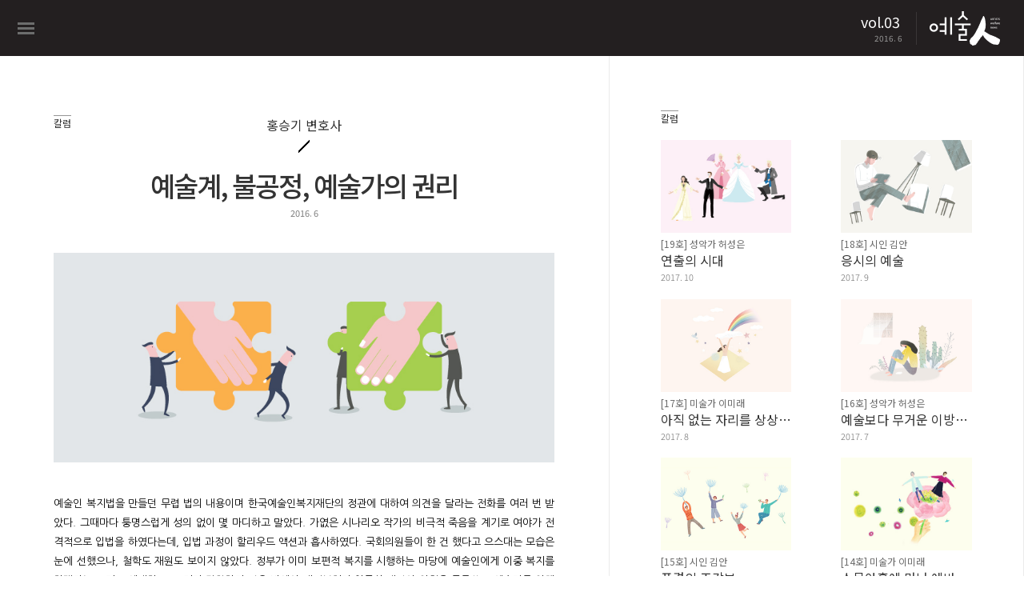

--- FILE ---
content_type: text/html; Charset=utf-8
request_url: http://news.kawf.kr/?searchVol=3&subPage=02&searchCate=05&page=10&idx=37
body_size: 19312
content:

<!doctype html>
<html lang="en">
<head>
    <meta charset="UTF-8">
	<!-- 페이스북 -->
	<meta property="og:url" content="http://news.kawf.kr/?subPage=02&searchCate=05&idx=37" />
	<meta property="og:type" content="article" />
	<meta property="og:title" content="예술계, 불공정, 예술가의 권리" />
	<meta property="og:description" content="칼럼 홍승기 변호사 예술계, 불공정, 예술가의 권리 2016. 6 예술인 복지법을 만들던 무렵 법의 내용이며 한국예술인복지재단의 정관에 대하여 의견을 달라는 전화를 여러 번 받았다. 그때마다 퉁명스럽게 성의 없이 몇 마디하고 말았다. 가엾은 시나리오 작가의 비극적 죽음을 계기로 여야가 전격적으로 입법을 하였다는데, 입법 과정이 할리우드 액션과 흡사하였다. 국회의원들이 한 건 했다고 으스대는 모습은 눈에 선했으나, 철학도 재원도 보이지 않았다. 정부가 이미 보편적 복지를 시행하는 마당에 예술인에게 이중 복지를 하겠다는 근거도 애매하고, 근거가 명확하지 않은 바에야 재정부처가 업무상 배임의 위험을 무릅쓰고 예술가를 위해서 따로 돈궤를 열 리가 없다. 그래서 한국예술인복지재단이 불공정 계약에 대처하기 위해 분쟁조정제도를 만들겠다고 할 때도, 신문고를 설치하겠다고 할 때도 짜증만 냈다. 한국예술인복지재단이 대학로에 문을 열었으니 우선 대학로 예술가들이 수혜자가 되어야 할 터인데, 사실 대학"/>

	<meta property="og:image" content="http://news.kawf.kr/_data/webzine/req_volume/160524100228.jpg" />
	<meta name="viewport" content="width=device-width, initial-scale=1.0, maximum-scale=1.0, minimum-scale=1.0, user-scalable=no, target-densitydpi=medium-dpi" />
    <title>예술계, 불공정, 예술가의 권리 - 예술인</title>
    <!--link rel="SHORTCUT ICON" HREF="http://news.kawf.kr/favicon.ico" />
    <link rel="icon" type="image/png" href="favicon-16x16.png" sizes="16x16" /-->
    <link rel="icon" type="image/png" href="favicon-32x32.png" sizes="32x32" />
    <link rel="stylesheet" type="text/css" href="/lib/css/gnb.css">
	
	<link rel="stylesheet" type="text/css" href="/lib/css/form.css">
    <link rel="stylesheet" type="text/css" href="/lib/css/sub_style.css">
	
    <script type="text/javascript" src="http://code.jquery.com/jquery-latest.js"></script>
    <script type="text/javascript" src="http://openapi.map.naver.com/openapi/naverMap.naver?ver=2.0&amp;key=645656e403c07ea2760d38cedc0a544d"></script>
	<script>
	document.addEventListener("touchstart", function(){}, true);
	</script>
	<style>
	element:hover, element:active {
		-webkit-user-select: none;
		-webkit-touch-callout: none
	}
	</style>
     <script type="text/javascript">
		var newsletter_y = "";
        $(function(){
            selectUI();
            selUI();

            function selectUI(){
                var _select = $("select.select_style_01").html(); // 셀렉트 html
                var _val =  $("select.select_style_01 option").eq(0).text(); // 선택된 옵션 값

                // select UI 생성
                var _html = "";
                _html += "<span id='selectUI'><a href='#'>" + _val + "</a><select class='select_style_01' name='searchType' id='searchType'>" + _select + "</select></span>";
                $("select.select_style_01").parent().prepend(_html);
                $("#selectUI").next().remove();
                selectEvent();
            }


            function selectEvent(){
                $("#selectUI a").click(function(e){
                    e.preventDefault();
                    var _option =   $("select.select_style_01 option").size(); // 옵션 갯수
                    var _val =  $("select.select_style_01 option:selected").index();

                    if($(this).parent().hasClass("open")){
                        $(this).parent().removeClass("open").find("ul").remove();
                        return false;
                    }

                    // sub select UI 생성
                    var _ulhtml = "";
                    _ulhtml += "<ul>";
                    for(var i=0 ; i<_option ; i++){
                        _ulhtml += "<li>";

                        if(i == _val) _ulhtml += "<a href='' class='selected'>";
                        else _ulhtml += "<a href='"+$("select.select_style_01 option").eq(i).val() +"'>";

                        _ulhtml += $("select.select_style_01 option").eq(i).text() + "</a></li>";
                    }
                    _ulhtml += "</ul>";

                    $("#selectUI").addClass("open").append(_ulhtml);
                    ulclickEvent();
                })
            }

            function ulclickEvent(){
                $("#selectUI ul a").click(function(e){
                    e.preventDefault();
                    var _index = $(this).parent().index(); // 선택한 인덱스 값
                    var _val = $("select.select_style_01 option").eq(_index).text();
                    $("select.select_style_01 option").removeAttr("selected").eq(_index).attr("selected", "selected");
                    $("#selectUI > a").text(_val).parent().removeClass("open").find("ul").remove();
                })
            };



            function selUI(){
                var _select = $(".m_add_box select.select_style_02").html(); // 셀렉트 html
                var _val =  $(".m_add_box select.select_style_02 option").eq(0).text(); // 선택된 옵션 값

                // select UI 생성
                var _html = "";
                _html += "<span id='selUI'><a href='#'>" + _val + "</a><select class='select_style_02' name='searchType' id='searchType'>" + _select + "</select></span>";
                $(".m_add_box select.select_style_02").parent().prepend(_html);
                $("#selUI").next().remove();
                selEvent();
            }


            function selEvent(){
                $("#selUI a").click(function(e){
                    e.preventDefault();
                    var _option =   $(".m_add_box select.select_style_02 option").size(); // 옵션 갯수
                    var _val =  $(".m_add_box select.select_style_02 option:selected").index();

                    if($(this).parent().hasClass("open")){
                        $(this).parent().removeClass("open").find("ul").remove();
                        return false;
                    }

                    // sub select UI 생성
                    var _ulhtml = "";
                    _ulhtml += "<ul>";
                    for(var i=0 ; i<_option ; i++){
                        _ulhtml += "<li>";

                        if(i == _val) _ulhtml += "<a href='' class='selected'>";
                        else _ulhtml += "<a href='"+$(".m_add_box select.select_style_02 option").eq(i).val()+"'>";

                        _ulhtml += $(".m_add_box select.select_style_02 option").eq(i).text() + "</a></li>";
                    }
                    _ulhtml += "</ul>";
                    $("#selUI").addClass("open").append(_ulhtml);
                    ulclickEvent();
                })
            }

            function ulclickEvent(){
                $("#selUI ul a").click(function(e){
                    e.preventDefault();
                    var _index = $(this).parent().index(); // 선택한 인덱스 값
                    var _val = $(".m_add_box select.select_style_02 option").eq(_index).text();
                    var _val2 = $(".m_add_box select.select_style_02 option").eq(_index).val();
                    $(".m_add_box select.select_style_02 option").removeAttr("selected").eq(_index).attr("selected", "selected");
                    $("#selUI > a").text(_val).parent().removeClass("open").find("ul").remove();
					location.href=_val2;
                })
            };


			// 메인화면 뉴스레터 신청하기
			// db_letter, db_name, db_email, db_send
			$("#db_name, #db_email").on('keypress',function(event)	{
				var event_key_code = event.which
				if (event_key_code == 13)	{
					$("#db_send").click();
				}
			});

			$("#db_send").click(function()	 {
//				console.log(checkMail($("#db_name").val(), $("#db_email").val()));
				if (checkMail($("#db_name").val(), $("#db_email").val())) {
//				console.log("B");
					sendMail($("#db_name").val(), $("#db_email").val());
				}
			}).css("cursor","pointer");



			// 좌단 메뉴 뉴스레터 신청하기
			$("#tp_name, #tp_email").on('keypress',function(event)	{
				var event_key_code = event.which
				if (event_key_code == 13)	{
					$("#tp_send").click();
				}
			});

			$("#tp_send").click(function()	 {
				if (checkMail($("#tp_name").val(), $("#tp_email").val())) {
					sendMail($("#tp_name").val(), $("#tp_email").val());
				}
			}).css("cursor","pointer");

			function checkMail(vn, ve)	{
				if (vn == "")	{
					alert("이름을 입력해주세요.");
					return false;
				}
				if (ve == "")	{
					alert("이메일을 입력해주세요.");
					return false;
				}
				return true;
			}

			function sendMail(vn, ve)	 {
				$.ajax({
					type: "post",
					url: "/lib/proc/newsletter.proc.asp",
					data: {vn:escape(vn), ve:escape(ve)},
					dataType : "xml",
					success: function(data) {
						$(data).find("results").each(function()	{
							var $xmlResult = $(this);
							var result = $xmlResult.find("code").text();
							if (result == -1)	{
								alert("구독 신청이 완료되었습니다.");
								$("#db_name").val("");
								$("#db_email").val("");
								$("#tp_name").val("");
								$("#tp_email").val("");
							}	else	{
								alert($xmlResult.find("message").text());
							}
						});
					},
					error: function(xhr, status, error)	{
						alert("데이터 통신중 오류가 발생하였습니다.");
					}
				});
			}

			var thisPage = location.href;
			var thisPageVarPoint = thisPage.indexOf("#")+1
			var thisPageVar = thisPage.substr(thisPageVarPoint, thisPage.length);

			// 뉴스레터에서 넘어온 사용자
			if (thisPageVar == "join" )	{
				$(".apply_pop").fadeIn();
			}

            // 구독신청
            $(".aside .add_box li:first-child a, div.m_footer li:first-child a").click(function(){
				$(".top a").click();
                $(".apply_pop").fadeIn();
//				$(".m_gnb_wrap a.gnb").click();
            });
            $(".apply_pop a.close").click(function(){
                $(".apply_pop").fadeOut();
            });

            // 구독신청
            $("#apply_btn").click(function(){
                $(".apply_pop").fadeIn();
            });

            $(".apply_pop a.close").click(function(){
                $(".apply_pop").fadeOut();
            });

           // 모바일 메뉴

			$(document).on("click", ".m_gnb_wrap a.gnb", function(){
				$(this).addClass("close");

				$(".aside").animate({
					'left':'0'
				},200);
				$(".m_gnb_wrap").animate({
					'left':'190px'
				},200);

				$(".wrap").animate({
					'left':'190px'
				},200);
				$(".sub_wrap").animate({
					'left':'190px'
				},200);

				$("body").addClass("on");
				return false;
			});

			$(document).on("click", ".m_gnb_wrap a.gnb.close", function(){
				$(this).removeClass("close");

				$(".aside").animate({
					'left':'-190px'
				},200);
				$(".m_gnb_wrap").animate({
					'left':'0px'
				},200);
				$(".wrap").animate({
					'left':'0px'
				},200);
				$(".sub_wrap").animate({
					'left':'0px'
				},200);

				$("body").removeClass("on");
				return false;
			});

			// 맨위로
			$(".top a").click(function(){
				$("html, body, div.content").stop().animate({ scrollTop : 0 },1000);
				console.log($("body").scrollTop());
			});

		});
		// 커버 부분 리사이징
		$(window).resize(function() {
			resizeWindow();
		});
		$(window).load(function(){
			resizeWindow();
		});
		function resizeWindow()	{
			var h = $(window).height()-70;
			var w = $(window).width();
			// 0~1000
			if (w <= 1480)	{
				$(".cover").css("height",h+"px");
			}	else	{
				$(".cover").css("height","100%");
			}
		}
		// 퍼가기 기능
		function twitter(C, U)	{
			var status ="toolbar=no, location=no, directories=no, status=no, menubar=no, resizable=no, scrollbars=no, width=550, height=350, left=0, top=0";
			window.open('http://twitter.com/share?url='+encodeURIComponent(U)+'&text='+C, 'win', status);
		}
		function facebook(U)	 {
			var href="http://www.facebook.com/share.php?u="+encodeURIComponent(U);
			window.open(href,"facebook","toolbar=0, statu=0, width=680, height=300");
		}
	 </script>

<script>
var r1;	// 타이머
var r1t = true // 재생상태
var r1i = 1;	// 현재 위치한 줄번호
var r1l = 1;	// 한줄에 나올 갯수
var r1c = "";	// 배너 총 갯수
var r1s = 2000 // 속도
var r1h = 1000; //스크롤될 높이

$(document).ready(function()	{
	r1c = $("ul li.banner ul li").length;	// 배너 총 갯수
//	console.log(r1c);
	r1 = setInterval("r1change()", 0 );
	$("div.main_btn a").click(function()	{
		r1change($(this).index()+1);
	});
	$("ulul li.banner ul li").on("focusin", function()	{
		r1t = false;
		var position = Math.floor($(this).index() / r1l)
		r1i = position;
	});
	$("ul li.banner a.left").click(function() {
		if (r1t == true)	{
			clearInterval(r1);
			r1t = false;
		}
		r1change(r1i-1, "up")
		return false;
	});
	$("ul li.banner a.right").click(function() {
		if (r1t == true)	{
			clearInterval(r1);
			r1t = false;
		}
		r1change(r1i, "down")
		return false;
	});
});
function r1change(e,m) {
	clearInterval(r1);
	r1t = false;
	if (e)	{
		r1i = Number(e);
	}

	$("ul li.banner ul li").animate({
		opacity:0
	},100).css("z-index","1");
	/*
	$("ul li.banner ul li eq("+r1i+")").animate({
		opacity:1
	},700).css("z-index","5");
	*/
	if (m == "up")		{
		if (r1i == 1)	{
			/*
			$(".main_banner_ul_position ul.main_banner_ul").animate({
				left:"-"+(Math.floor((r1c / r1l) - 1)*r1h)+"px"
			},0);
			*/
			r1i = Math.ceil(r1c / r1l)+1;
			$("ul li.banner ul li:eq("+(Math.floor((r1c / r1l))-1)+")").animate({
				opacity:1
			},700).css("z-index",5000);

		}	else	{
			$("ul li.banner ul li:eq("+(r1i-2)+")").animate({
				opacity:1
			},700).css("z-index",5000);
			/*
			$(".main_banner_ul_position ul.main_banner_ul").animate({
				left:"+="+(r1h)+"px"
			},0);
			*/
			if (m != "down" && m != "up")	{
				r1i --;
			}
		}
	}	else	{
		if (Math.ceil(r1c / r1l) >= r1i)	{
			/*
			$(".main_banner_ul_position ul.main_banner_ul").animate({
				left:"-"+((r1i-1)*r1h)+"px"
			},0);
			*/
			$("ul li.banner ul li:eq("+(r1i-1)+")").animate({
				opacity:1
			},700).css("z-index",5000);
			if (Math.ceil(r1c / r1l) == r1i)			{
				r1i = 1
			}	else	{
				r1i ++;
			}

		}	else	{
			r1i = 1;
			$("ul li.banner ul li:eq("+(r1i-1)+")").animate({
				opacity:1
			},700).css("z-index",5000);
		}
	}
	if (m != "down" && m != "up")	{
		r1 = setInterval("r1change()", r1s );
		r1t = true;
	}
}
</script>

<!-- TAG 시작 -->
<script type="text/javascript">
var _BT_SITE = "log.kcisa.kr";
var _BT_LOGINSEG = "";
var _BT_DEBUG_ = "off";
document.write("<sc" + "ript type='text/java" + "scr" + "ipt' src='"   + ( document.location.protocol == "https:" ? "https://" : "http://" )   + _BT_SITE + "/tag/WebNibbler_kawf_kr.js" + "'>");
document.write("</sc" + "ript>");
</script>
<noscript>
 <img src="http://log.kcisa.kr/tag/tag.jsp?site_cd=www.kawf.kr" width="0" height="0" border="0" />
 <img src='http://gtb12.acecounter.com:8080/?uid=BH1A39936463411&je=n&' border='0' width='0' height='0' alt=''>
</noscript>
<!-- TAG 종료 -->


<!--구글 -->
<script>
  (function(i,s,o,g,r,a,m){i['GoogleAnalyticsObject']=r;i[r]=i[r]||function(){
  (i[r].q=i[r].q||[]).push(arguments)},i[r].l=1*new Date();a=s.createElement(o),
  m=s.getElementsByTagName(o)[0];a.async=1;a.src=g;m.parentNode.insertBefore(a,m)
  })(window,document,'script','//www.google-analytics.com/analytics.js','ga');

  ga('create', 'UA-75485558-1', 'auto');
  ga('send', 'pageview');

</script>

</head>
<body>

	
    <div class="sub_wrap">
	
		<div class="apply_pop">
		   <table class="pop_con">
				<tbody>
					<tr>
						<td>
								<div class="apply_box">
									<span class="theme">예술인 구독 신청</span>
									<div class="input_box">
										<a href="#" class="close">닫기</a>
										<form>
										 <fieldset>
											<legend>구독신청</legend>
											<input placeholder="이름" type="text" id="tp_name">
											<input placeholder="이메일" type="text" id="tp_email">
											<button style="cursor: pointer;" type="button" id="tp_send">구독 신청</button>
										 </fieldset>
										</form>
									</div>
								</div>
						 </td>
					</tr>
				</tbody>
			</table>
		</div>
        <div class="m_gnb_wrap">
            <a href="javascript;" class="gnb">메뉴바</a>
            <table>
                <tr>
                    <td class="num">
                        vol.03
                        <span class="day">2016. 6</span>
                    </td>
                    <td>
                            <a href="/">로고</a>
                    </td>
                </tr>
            </table>
        </div>
        <div class="aside">
            <h1>
                <a href="/?searchVol=3">예술인복지뉴스</a>
            </h1>
            <ul class="gnb">
                <li class="vol_num">
                     Vol.03
                     <span class="day">2016. 6</span>
                </li>
                <li class="gnb_area">
                    <ul class="sub_gnb">
						<!--
                        <li >
                            <a href="/?subPage=02&amp;searchCate=02">커버스토리</a>
                        </li>
                        <li >
                            <a href="/?subPage=02&amp;searchCate=03">기획</a>
                        </li>
                        <li >
                            <a href="/?subPage=02&amp;searchCate=04">인터뷰</a>
                        </li>
                        <li  class="on">
                            <a href="/?subPage=02&amp;searchCate=05">칼럼</a>
                        </li>
                        <li >
                            <a href="/?subPage=02&amp;searchCate=06">소식</a>
                        </li>
                        <li >
                            <a href="/?subPage=02&amp;searchCate=07">동향</a>
                        </li>
                        <li >
                            <a href="/?subPage=02&amp;searchCate=09">How to</a>
                        </li>
                        <li >
                            <a href="/?subPage=02&amp;searchCate=11">특집</a>
                        </li>
                        <li >
                            <a href="/?subPage=02&amp;searchCate=08">웹툰</a>
                        </li>
						-->
                        <li >
                            <a href="/?searchVol=3&amp;subPage=02&amp;searchCate=03">집중기획</a>
                        </li>
                        <li >
                            <a href="/?searchVol=3&amp;subPage=02&amp;searchCate=04">대화</a>
                        </li>
                        <li  class="on">
                            <a href="/?searchVol=3&amp;subPage=02&amp;searchCate=05">칼럼</a>
                        </li>
                        <li >
                            <a href="/?searchVol=3&amp;subPage=02&amp;searchCate=12">사업</a>
                        </li>
                        <!--li >
                            <a href="/?subPage=02&amp;searchCate=11">사색</a>
                        </li-->
                        <!--li >
                            <a href="/?subPage=02&amp;searchCate=06">소식</a>
                        </li-->
                        <li >
                            <a href="/?searchVol=3&amp;subPage=02&amp;searchCate=07">동향</a>
                        </li>
                        <!--li >
                            <a href="/?subPage=02&amp;searchCate=09">문답</a>
                        </li-->
                    </ul>
               </li>
            </ul>
            <ul class="add_box">
               <li>
                              <form method="post" action="?subPage=04&pageType=List&searchCate=99&searchType=">
                                 <ul class="search_box">
                                     <li>
                                         <input type="text" name="searchValue">
                                     </li>
                                     <li>
                                    <button type="submit" id="search_icon">검색</button>
                                     </li>
                                 </ul>
                              </form>
               </li>
                <li>
                  <a href="javascript:;" id="apply_btn">구독 신청</a>
               </li>
               <li>
                  <a href="/?subPage=03&amp;searchCate=10">예술인 소개</a>
               </li>
               <li class="issue_area">
                  <select class="select_style_01">
                    <option>지난호 보기</option>

                    <option value="/?subPage=01&searchCate=01&searchVol=70" >Vol.70 (2025. 1)</option>

                    <option value="/?subPage=01&searchCate=01&searchVol=69" >Vol.69 (2024. 11)</option>

                    <option value="/?subPage=01&searchCate=01&searchVol=68" >Vol.68 (2024. 9)</option>

                    <option value="/?subPage=01&searchCate=01&searchVol=67" >Vol.67 (2024. 7)</option>

                    <option value="/?subPage=01&searchCate=01&searchVol=66" >Vol.66 (2024. 5)</option>

                    <option value="/?subPage=01&searchCate=01&searchVol=65" >Vol.65 (2024. 1)</option>

                    <option value="/?subPage=01&searchCate=01&searchVol=64" >Vol.64 (2023. 12)</option>

                    <option value="/?subPage=01&searchCate=01&searchVol=63" >Vol.63 (2023. 11)</option>

                    <option value="/?subPage=01&searchCate=01&searchVol=62" >Vol.62 (2023. 9)</option>

                    <option value="/?subPage=01&searchCate=01&searchVol=61" >Vol.61 (2023. 7)</option>

                    <option value="/?subPage=01&searchCate=01&searchVol=60" >Vol.60 (2023. 5)</option>

                    <option value="/?subPage=01&searchCate=01&searchVol=59" >Vol.59 (2022. 12)</option>

                    <option value="/?subPage=01&searchCate=01&searchVol=58" >Vol.58 (2022. 10)</option>

                    <option value="/?subPage=01&searchCate=01&searchVol=57" >Vol.57 (2022. 8)</option>

                    <option value="/?subPage=01&searchCate=01&searchVol=56" >Vol.56 (2022. 6)</option>

                    <option value="/?subPage=01&searchCate=01&searchVol=55" >Vol.55 (2022. 4)</option>

                    <option value="/?subPage=01&searchCate=01&searchVol=54" >Vol.54 (2021. 12)</option>

                    <option value="/?subPage=01&searchCate=01&searchVol=53" >Vol.53 (2021. 10)</option>

                    <option value="/?subPage=01&searchCate=01&searchVol=52" >Vol.52 (2021. 8)</option>

                    <option value="/?subPage=01&searchCate=01&searchVol=51" >Vol.51 (2021. 6)</option>

                    <option value="/?subPage=01&searchCate=01&searchVol=50" >Vol.50 (2021. 4)</option>

                    <option value="/?subPage=01&searchCate=01&searchVol=49" >Vol.49 (2021. 1)</option>

                    <option value="/?subPage=01&searchCate=01&searchVol=48" >Vol.48 (2020. 12)</option>

                    <option value="/?subPage=01&searchCate=01&searchVol=47" >Vol.47 (2020. 11)</option>

                    <option value="/?subPage=01&searchCate=01&searchVol=46" >Vol.46 (2020. 10)</option>

                    <option value="/?subPage=01&searchCate=01&searchVol=45" >Vol.45 (2020. 9)</option>

                    <option value="/?subPage=01&searchCate=01&searchVol=44" >Vol.44 (2020. 8)</option>

                    <option value="/?subPage=01&searchCate=01&searchVol=43" >Vol.43 (2020. 7)</option>

                    <option value="/?subPage=01&searchCate=01&searchVol=42" >Vol.42 (2020. 5)</option>

                    <option value="/?subPage=01&searchCate=01&searchVol=41" >Vol.41 (2020. 4)</option>

                    <option value="/?subPage=01&searchCate=01&searchVol=40" >Vol.40 (2020. 3)</option>

                    <option value="/?subPage=01&searchCate=01&searchVol=39" >Vol.39 (2020. 2)</option>

                    <option value="/?subPage=01&searchCate=01&searchVol=38" >Vol.38 (2020. 1)</option>

                    <option value="/?subPage=01&searchCate=01&searchVol=37" >Vol.37 (2019. 12)</option>

                    <option value="/?subPage=01&searchCate=01&searchVol=36" >Vol.36 (2019. 11)</option>

                    <option value="/?subPage=01&searchCate=01&searchVol=35" >Vol.35 (2019. 10)</option>

                    <option value="/?subPage=01&searchCate=01&searchVol=34" >Vol.34 (2019. 9)</option>

                    <option value="/?subPage=01&searchCate=01&searchVol=33" >Vol.33 (2019. 8)</option>

                    <option value="/?subPage=01&searchCate=01&searchVol=32" >Vol.32 (2019. 7)</option>

                    <option value="/?subPage=01&searchCate=01&searchVol=31" >Vol.31 (2019. 6)</option>

                    <option value="/?subPage=01&searchCate=01&searchVol=30" >Vol.30 (2019. 4)</option>

                    <option value="/?subPage=01&searchCate=01&searchVol=29" >Vol.29 (2019. 2)</option>

                    <option value="/?subPage=01&searchCate=01&searchVol=28" >Vol.28 (2018. 12)</option>

                    <option value="/?subPage=01&searchCate=01&searchVol=27" >Vol.27 (2018. 10)</option>

                    <option value="/?subPage=01&searchCate=01&searchVol=26" >Vol.26 (2018. 8)</option>

                    <option value="/?subPage=01&searchCate=01&searchVol=25" >Vol.25 (2018. 6)</option>

                    <option value="/?subPage=01&searchCate=01&searchVol=24" >Vol.24 (2018. 4)</option>

                    <option value="/?subPage=01&searchCate=01&searchVol=23" >Vol.23 (2018. 3)</option>

                    <option value="/?subPage=01&searchCate=01&searchVol=22" >Vol.22 (2018. 1)</option>

                    <option value="/?subPage=01&searchCate=01&searchVol=21" >Vol.21 (2017. 12)</option>

                    <option value="/?subPage=01&searchCate=01&searchVol=20" >Vol.20 (2017. 11)</option>

                    <option value="/?subPage=01&searchCate=01&searchVol=19" >Vol.19 (2017. 10)</option>

                    <option value="/?subPage=01&searchCate=01&searchVol=18" >Vol.18 (2017. 9)</option>

                    <option value="/?subPage=01&searchCate=01&searchVol=17" >Vol.17 (2017. 8)</option>

                    <option value="/?subPage=01&searchCate=01&searchVol=16" >Vol.16 (2017. 7)</option>

                    <option value="/?subPage=01&searchCate=01&searchVol=15" >Vol.15 (2017. 6)</option>

                    <option value="/?subPage=01&searchCate=01&searchVol=14" >Vol.14 (2017. 5)</option>

                    <option value="/?subPage=01&searchCate=01&searchVol=13" >Vol.13 (2017. 4)</option>

                    <option value="/?subPage=01&searchCate=01&searchVol=12" >Vol.12 (2017. 3)</option>

                    <option value="/?subPage=01&searchCate=01&searchVol=11" >Vol.11 (2017. 2)</option>

                    <option value="/?subPage=01&searchCate=01&searchVol=10" >Vol.10 (2017. 1)</option>

                    <option value="/?subPage=01&searchCate=01&searchVol=9" >Vol.09 (2016. 12)</option>

                    <option value="/?subPage=01&searchCate=01&searchVol=8" >Vol.08 (2016. 11)</option>

                    <option value="/?subPage=01&searchCate=01&searchVol=7" >Vol.07 (2016. 10)</option>

                    <option value="/?subPage=01&searchCate=01&searchVol=6" >Vol.06 (2016. 9)</option>

                    <option value="/?subPage=01&searchCate=01&searchVol=5" >Vol.05 (2016. 8)</option>

                    <option value="/?subPage=01&searchCate=01&searchVol=4" >Vol.04 (2016. 7)</option>

                    <option value="/?subPage=01&searchCate=01&searchVol=3"   select="selected">Vol.03 (2016. 6)</option>

                    <option value="/?subPage=01&searchCate=01&searchVol=2" >Vol.02 (2016. 5)</option>

                    <option value="/?subPage=01&searchCate=01&searchVol=1" >Vol.01 (2016. 4)</option>

                  </select>
                   <a href="#" class="more">더보기</a>
               </li>
               <li class="footer">
               	<a href="http://www.kawf.kr" target="_blank">로고</a>
                    한국예술인복지재단<br />
                    03088 서울특별시 종로구 이화장길 70-15 (동숭동) 소호빌딩 1, 2층 <br />
                    전화_02-3668-0200 <br />
                    이메일_kawf@kawf.kr <br />
                    Copyright ©2016<br />
                    kawf All Rights Reserved.<br />
                    ISSN 2466-2526
               </li>
            </ul>
        </div>
		
        <div class="sub_main">
		

                <div class="content">
				<div class="theme_box">
                         <span class="top_theme">칼럼</span>
                       홍승기 변호사
                        <h2>예술계, 불공정, 예술가의 권리</h2>
                        <span class="day">2016. 6</span>
                    </div>
                    <img src="/lib/images/201606_410_01_1.jpg" alt="칼럼사진" class="full">
                    <p class="squared_text">
                         예술인 복지법을 만들던 무렵 법의 내용이며 한국예술인복지재단의 정관에 대하여 의견을 달라는 전화를 여러 번 받았다. 그때마다 퉁명스럽게 성의 없이 몇 마디하고 말았다. 가엾은 시나리오 작가의 비극적 죽음을 계기로 여야가 전격적으로 입법을 하였다는데, 입법 과정이 할리우드 액션과 흡사하였다. 국회의원들이 한 건 했다고 으스대는 모습은 눈에 선했으나, 철학도 재원도 보이지 않았다. 정부가 이미 보편적 복지를 시행하는 마당에 예술인에게 이중 복지를 하겠다는 근거도 애매하고, 근거가 명확하지 않은 바에야 재정부처가 업무상 배임의 위험을 무릅쓰고 예술가를 위해서 따로 돈궤를 열 리가 없다. 그래서 한국예술인복지재단이 불공정 계약에 대처하기 위해 분쟁조정제도를 만들겠다고 할 때도, 신문고를 설치하겠다고 할 때도 짜증만 냈다. 한국예술인복지재단이 대학로에 문을 열었으니 우선 대학로 예술가들이 수혜자가 되어야 할 터인데, 사실 대학로 제작자의 궁핍한 사정도 뻔히 보였다. 쓸데없이 판만 벌인다는 생각에 불뚝불뚝 부아가 치밀었다. <br>
                        예술인 복지 논의는 20년도 더 이전에 연극계에서 나왔다. 친한 연극인이 프랑스와 독일의 예를 들며 논의에 참여하라고 권했으나 그때도 냉소를 날렸다. 통계자료로는 연극인 연 소득이 수백만 원이라는데, 그들이 어떻게 매일 대학로에서 술판을 벌이고 있는지 그 미스터리를 풀기 전에는 연극인의 복지 운동에 참여하지 않겠다고 심술을 부렸었다.
                    </p>                                     
                    <p class="normal">
                        예술인 복지법이 개정되었다. 배우든 스텝이든 서면계약을 하여야 하고 그 계약은 공정하여야 한다는 점이 내용이다. 서면계약 원칙의 입법화에 대하여는 나름 소회가 있다. 1991년 변호사 개업을 하자마자 한국연극협회와 인연을 맺었다. 초등학교 6학년 때 〈따라지의 향연〉에서 뻬뻬니에로역(役)을 맡은 이후 〈춤추는 벌레〉, 〈배비장전〉 등에 끼여 몇 번 무대에 섰던 추억이 가슴에 소복이 쌓여 있었기 때문이다. 한국연극협회 자문변호사로 위촉되었다는 월간 〈한국연극〉 기사가 나가자 ‘계약서 안 썼는데 출연료 받을 수 있느냐’는 질문이 쏟아졌다. 말로만 한 약속, 즉 구두계약도 계약이다. 우리 민법은 매매, 임대차, 고용, 증여 등 여러 가지 계약 유형을 규정하고 있다. 그런데 ‘증여계약’에서만 ‘증여의 의사가 서면으로 표시되지 아니한 경우에는 각 당사자는 이를 해제할 수 있다’고 하여 구두계약의 효력을 제한한다(제555조; 참고로, 영미 계약법에서는 ‘증여’는 계약이 아니다). 이 외에 민법에서 서면계약을 요구하는 규정이 없으니 구두계약이라고 하여도 계약의 효력 그 자체에 서면계약과 차이가 있을 리 없다. 문제는 구두계약은 입증이 쉽지 않다는 점이다. 입증을 위해 증인을 세워야 할 텐데, 사람은 기억하고 싶은 것만 편집해서 기억한단다. 그래서 기억대로 증언한다고 확신하는 증인이라 하더라도 그 증언을 선뜻 그대로 믿을 수는 없다. 의도적인 위증의 위험도 적지 않다. 결국 ‘증인은 가장 나쁜 증거’가 되고 만다.
                    </p><p class="normal">
                        대학로에서는 오랫동안 동지적 신뢰가 공연제작의 바탕이었다. ‘우리 사이에 무슨 계약서를 쓰냐?’는 의식이 바닥에 있었고, ‘서로’ 계약서를 부담스러워도 하였다. 그래도 형제적 유대, 동업자적 유대에 따른 나름의 질서는 유지되었던 듯하다. 이러한 ‘무(無)계약서의 질서’를 뒤흔든 사건이 뮤지컬 〈사랑은 비를 타고〉, 이른바 ‘사비타’ 사건이었다(대법원 2005. 10. 4. 자 2004마639 결정). 〈사랑은 비를 타고〉의 제작자는 자신이 뮤지컬 기획 아이디어를 내고, 작가와 음악감독을 섭외하고, 연출 붙이고, 연습장 빌리고, 배우도 모았으니 저작권은 당연히 자신에게 있다고 믿었을 것이다. 사비타 판결 이전에는 모든 제작자가 그렇게 생각했을 테고, 배우와 스태프도 그렇게 여겼을 법하다. 그런데 사비타 사건을 담당한 법원은 고심 끝에 공연물인 뮤지컬 〈사랑은 비를 타고〉는 결합저작물이고, 제작자는 창작적 기여를 하지 않은 이상 저작권자라고 할 수 없다고 선언하였다. ‘결합저작물’이란 단독저작물이 느슨하게 모여서 함께 이용되는 상황을 말한다. 뮤지컬은 작가의 대본, 안무가의 안무, 음악감독의 음악, 조명감독의 조명디자인, 미술감독의 무대 등 각 창작자의 단독저작물이 한꺼번에 이용되는 관계라는 뜻인데, 전체 공연물에서 각 창작자의 기여분을 다 걷어내면 남는 것은 제로(zero)가 된다. 법원은 제작자(producer)는 창작자(creator)가 아니므로 저작권법의 원리로는 저작권을 가질 수 없고, 각 창작자들과 ‘계약’을 통하여 저작권을 넘겨받거나 아니면 저작물을 이용할 수 있는 독점권을 확보하였어야 했다는 친절한 설명을 덧붙였다. 대법원까지도 합세하여 뮤지컬의 성격을 이렇게 분석하자 충격을 받은 대학로 제작자들이 이미 오랜 기간 자신이 무대에 올리고 있는 작품에 대하여, 부산하게 저작권 계약을 하였다더라는 후문이다.
                    </p>
                    <p class="normal">
                          연예산업이 커지면서 연예인 전속계약의 불공정성이 사회문제가 되었었다. MBC TV 〈PD수첩〉이 “연예인 계약은 노예 계약”이라는 자극적인 타이틀로 제작사를 성토하자 연예인의 처우에 국민적 관심이 집중되었다. 공정거래위원회가 수차 직권조사를 하고 행정명령을 발동한 후, 2009년 대형 연예제작사들의 반발을 극복하고 ‘가수용/연기자용 표준계약서’를 발표하였는데 이후 업계의 계약행태에 큰 변화를 가져왔다. 요즈음은 대부분의 연예계약이 표준계약서에 따라 체결되고 있다. <br>
                          공정거래위원회의 개입 없이, 업계 내부에서 스스로 불공정거래 행위에 대하여 본격적인 해결책을 마련하고자 노력한 예는 영화진흥위원회의 활동에서 찾을 수 있다. 영화진흥위원회는 스태프의 미지급임금에 대하여는 신문고를 가동하여 해결했고, 기타 불공정행위에 대하여는 공정거래소위원회를 통하여 해결방법을 강구하였다. 공정거래소위원회는 제작가협회, 시나리오작가협회, 스태프조합 등을 대표하는 위원들로 구성되어 민감한 사안에는 얼굴을 붉혀가며 의견이 오갔다. 그러한 과정을 통해 어쨌든 제작사의 행태가 불공정하다고 결론을 내리면 시정을 권고하고, 시정권고에 계속 불응하는 경우에는 영화진흥위원회 지원 사업이나 정부출자 펀드의 수혜대상에서 배제하고, 불공정거래 사실을 영화진흥위원회 홈페이지에 게시하여 제작사를 압박하였다. 영화진흥위원회의 이러한 조치에 법적 근거가 없었으니 시빗거리가 될 여지도 있었으나, 영화진흥위원회 내규로나마 근거를 마련하고 공격적으로 시행하는 방식을 택하였다. 의외로 즉각 사업효과가 눈에 보였다. ‘영화 및 비디오물의 진흥에 관한 법률’을 개정하여 근거를 마련하고자 문체부에 요청하였더니 조금 더 큰 그림을 그리겠다는 회신이 왔었다. 예술인복지법의 개정 내용을 보고, 그 답변의 의미를 알 수 있었다. 신설된 ‘예술인복지법 제6조의 3’은 사업자가 시정조치 명령을 이행하지 않는 경우에는 영화발전기금, 문화예술진흥기금, 방송통신발전기금 등의 재정지원을 중단하거나 배제할 수 있도록 하였다.<br>
                          영화진흥위원회가 영화산업 내부인사들의 주도로 여러 종류의 표준계약서를 생산하여 온 점도 칭찬이 아깝지 않다. 산업에 문외한인 법률전문가들끼리 짧게 고민하고 던져 주는 표준계약서보다는 산업 내부에서 생산된 표준계약서가 적용 가능성이 높다는 점은 길게 말할 필요가 없다.
                    </p>
                    <p class="normal">
                         방송업계의 불공정거래 관행도 빼고 갈 수는 없다. 논의의 발단은 외주제작 방송프로그램에 대하여 지상파 방송사가 계약을 통하여 저작권을 포괄적으로 이전받아 가던 계약 관행에서 시작되었다. 2000년경부터 외주제작사는 외주제작사협회를 중심으로 불공정한 외주제작 관행을 개선하고자 ‘모범계약서(안)’을 제시하고 공청회를 여는 등 지속해서 문제를 제기하였으나 지상파 방송사는 애써 못 들은 척 하였다. 한참 세월이 흘러 2015년에, 기여분에 따른 저작권 분배를 원칙으로 한 표준계약서가 공표되는 것을 보고 만감이 교차하였다(방송프로그램 제작 표준계약서 제9조). 영세하거나 악덕한 외주제작사가 생계형 작가와 연기자의 보수를 떼먹는 폐해도 심각하다. 작가와 연기자는 껍질뿐인 제작사(혹은 문화산업전문회사) 대신 재정이 건전한 방송사가 책임지기를 희망하였다. 표준계약서에서는 방송사가 외주제작사에게 원고료, 출연료에 대한 지급보증보험 증권제출을 요구할 수 있도록 하면서 '그 범위에서' 방송사가 제작사의 미지급분을 직접 지급할 수 있도록 하였다(제7조).
                    </p>
                    <p class="normal">
                        문화체육관광부의 주도로 2015년 이후 영화, 출판, 공연예술, 방송, 만화 분야에서 표준계약서가 발표되었고, 계속하여 장르별 표준계약서를 연구 중인 것으로 안다. 영화계, 방송업계, 공연업계 등 분야마다 불공정거래의 양상에도 차이가 있으므로 해결방법도 같지는 않을 것이다. 영화나 방송은 산업성이 강하므로, 사업자 측을 압박하면 불공정성을 해소할 수 있는 여지가 크다. 공연계에서도 뮤지컬과 정극의 시장이 다르고, 무용계는 더욱 산업과 친하지 않다. 장르에 따라 표준계약서의 효과가 즉각 나타날 수 있는 영역도 있고, 그렇지 않은 영역도 있는 것이다. 산업과 친하지 않은 순수예술 영역이라고 하더라도 언제까지나 그러한 장르가 예술가 일방의 희생 위에서 굴러가도록 둘 수는 없다. 계약자유의 원칙이 근대민법의 대전제인 바에야 표준계약서가 전가(傳家)의 보도(寶刀)가 될 수는 없다. 그러나 표준계약서의 공표가 시장에 긍정적인 효과를 가져올 것은 명백하다. 나아가 서면계약의 강제를 전제로 한 개정 예술인 복지법이 모든 불공정거래의 행태를 즉각 예술계에서 몰아낼 수는 없을 것이다. 그렇다 하더라도 예술인 보호를 위한 도약의 전기를 마련하였다는 점은 누구도 부인할 수 없는 사실이다.
                    </p>
                    <p class="normal">
                        한국예술인복지재단의 출범은 로스쿨의 시작과 닮았다. 오랫동안 논의만 무성하다가 잊혀질만한 때 전격적으로 시행된 점이 그렇다. 로스쿨에 대하여는 조직적 저항과 황당한 음해가 있다. 그러나 국가적 과제로 시작하였으니 잘 되어야 하고, 이미 6천 명의 변호사를 배출하였으니 잘 못 될 이유도 없다. 한국예술인복지재단도 마찬가지이다. 인류사에 전례가 없는 조직이 우리 사회에서 첫발을 뗐다. 멋지게 다듬어서 세계의 문명국가에 자랑할 수 있기를 바란다. 재치 번득이는 사무국이 고안하는 발랄한 사업을 보노라면 그렇게 못할 이유가 없지 싶다.
                    </p>
                    <ul class="writer">
                        <li>
                            <img src="/lib/images/hongseounggi.jpg">
                        </li>
                        <li>
                            <span class="author">홍승기 변호사</span>
                            ·인하대학교 법학전문대학원 교수
                        </li>
                    </ul>
				<!-- 퍼가기 시작 -->
                    <ul class="social_box">
                        <li>
                            <span>퍼가기</span>
                        </li>
                        <li class="blog">
                            <!--<a href="#">블로그</a>-->
							<span>
								<script type="text/javascript" src="http://share.naver.net/js/naver_sharebutton.js"></script>
								<script type="text/javascript">
								new ShareNaver.makeButton({"type": "c" , "title":"예술계, 불공정, 예술가의 권리"});
								</script>
							</span>
                        </li>
                        <li class="faceboox">
                            <a href="javascript:facebook('http%3A%2F%2Fnews%2Ekawf%2Ekr%2F%3FsearchVol%3D3%26subPage%3D02%26searchCate%3D05%26idx%3D37');">페이스북</a>
                        </li>
                        <li class="twitter">
                            <a href="javascript:twitter('%EC%98%88%EC%88%A0%EA%B3%84%2C+%EB%B6%88%EA%B3%B5%EC%A0%95%2C+%EC%98%88%EC%88%A0%EA%B0%80%EC%9D%98+%EA%B6%8C%EB%A6%AC','http://news.kawf.kr/?searchVol=3&subPage=02&searchCate=05&idx=37');">트위터</a>
                        </li>
                        <li class="top">
                            <a href="javascript:;">맨위로가기</a>
                        </li>
                    </ul>
				<!-- 퍼가기 끝 -->
				</div>



				<!-- 갤러리형 시작 -->
                <div class="thumnail">
                    <table>
                        <tbody>
                            <tr>
                                <td>   
									<span class="theme">칼럼</span>								
                                    <ul class="thumbnail_box">
									
                                        <li class="no_pd">
											
                                            <a href="/?searchVol=19&subPage=02&searchCate=05&page=10&idx=303" target="_blank"><img src="/_data/webzine/req_volume/170926142143.jpg" alt="[19호] 성악가 허성은 -  연출의 시대 썸네일"></a>
											
                                            [19호] 성악가 허성은
                                            <p><a href="/?searchVol=19&subPage=02&searchCate=05&page=10&idx=303" target="_blank">연출의 시대</a></p>
                                            <span class="day">2017. 10</span>
                                        </li>
										
                                        <li >
											
                                            <a href="/?searchVol=18&subPage=02&searchCate=05&page=10&idx=290" target="_blank"><img src="/_data/webzine/req_volume/170828170021.jpg" alt="[18호] 시인 김안 -  응시의 예술 썸네일"></a>
											
                                            [18호] 시인 김안
                                            <p><a href="/?searchVol=18&subPage=02&searchCate=05&page=10&idx=290" target="_blank">응시의 예술</a></p>
                                            <span class="day">2017. 9</span>
                                        </li>
										
                                        <li class="no_pd">
											
                                            <a href="/?searchVol=17&subPage=02&searchCate=05&page=10&idx=271" target="_blank"><img src="/_data/webzine/req_volume/170724192806.jpg" alt="[17호] 미술가 이미래 -  아직 없는 자리를 상상하다 썸네일"></a>
											
                                            [17호] 미술가 이미래
                                            <p><a href="/?searchVol=17&subPage=02&searchCate=05&page=10&idx=271" target="_blank">아직 없는 자리를 상상하다</a></p>
                                            <span class="day">2017. 8</span>
                                        </li>
										
                                        <li >
											
                                            <a href="/?searchVol=16&subPage=02&searchCate=05&page=10&idx=259" target="_blank"><img src="/_data/webzine/req_volume/170626155030.jpg" alt="[16호] 성악가 허성은 -  예술보다 무거운 이방인의 굴레 썸네일"></a>
											
                                            [16호] 성악가 허성은
                                            <p><a href="/?searchVol=16&subPage=02&searchCate=05&page=10&idx=259" target="_blank">예술보다 무거운 이방인의 굴레</a></p>
                                            <span class="day">2017. 7</span>
                                        </li>
										
                                        <li class="no_pd">
											
                                            <a href="/?searchVol=15&subPage=02&searchCate=05&page=10&idx=245" target="_blank"><img src="/_data/webzine/req_volume/170525174016.jpg" alt="[15호] 시인 김안 -  풍경의 조각보 썸네일"></a>
											
                                            [15호] 시인 김안
                                            <p><a href="/?searchVol=15&subPage=02&searchCate=05&page=10&idx=245" target="_blank">풍경의 조각보</a></p>
                                            <span class="day">2017. 6</span>
                                        </li>
										
                                        <li >
											
                                            <a href="/?searchVol=14&subPage=02&searchCate=05&page=10&idx=223" target="_blank"><img src="/_data/webzine/req_volume/170424115327.jpg" alt="[14호] 미술가 이미래 -  스물아홉에 만난 에바 썸네일"></a>
											
                                            [14호] 미술가 이미래
                                            <p><a href="/?searchVol=14&subPage=02&searchCate=05&page=10&idx=223" target="_blank">스물아홉에 만난 에바</a></p>
                                            <span class="day">2017. 5</span>
                                        </li>
										
                                    </ul>
                                    <div class="boardpaging">
                                            <ul>
											<!--<li class="num_prevv"><a  href="Default.asp?searchVol=3&subPage=02&searchCate=05&pageType=Webzine&idx=37&page=1">첫페이지</a></li>--><li><a  href="Default.asp?searchVol=3&subPage=02&searchCate=05&pageType=Webzine&idx=37&page=6" class="left">전페이지</a></li><li><a  href="Default.asp?searchVol=3&subPage=02&searchCate=05&pageType=Webzine&idx=37&page=11" class="num">11</a></li><li><a  href="Default.asp?searchVol=3&subPage=02&searchCate=05&pageType=Webzine&idx=37&page=12" class="num">12</a></li><li><a  href="Default.asp?searchVol=3&subPage=02&searchCate=05&pageType=Webzine&idx=37&page=13" class="num">13</a></li><li><a  class="right">다음페이지</a></li><!--<li class="num_nextt"><a  href="Default.asp?searchVol=3&subPage=02&searchCate=05&pageType=Webzine&idx=37&page=13">마지막페이지</a></li-->
                                              </ul>
                                     </div>
                                     </td>
                                </tr>
                             </tbody>
                    </table> 
                </div>
				<!-- 갤러리형 끝 -->
	
			<div class="m_footer">
		               <span class="m_con">
		               	<a href="http://www.kawf.kr" target="_blank">한국예술인복지재단</a>
		                	한국예술인복지재단 <br>
				03088 서울특별시 종로구 이화장길 70-15 (동숭동) 소호빌딩 1, 2층    전화_02-3668-0200    이메일_kawf@kawf.kr <br>
				Copyright ⓒ2016 kawf All Rights Reserved. ISSN 2466-2526
		                </span>
		            	<ul class="m_add_box">
		            		<li>
		            			<a href="#">구독 신청</a>
		            		</li>
		            		<li>
		            			<a href="/?subPage=03&searchCate=10">예술인복지뉴스 소개</a>
		            		</li>
		            		<li class="vol_num">
	            				<select class=" select_style_02">    		
			                    <option>지난호 보기</option>

                    <option value="/?subPage=01&searchCate=01&searchVol=70" >Vol.70 (2025. 1)</option>

                    <option value="/?subPage=01&searchCate=01&searchVol=69" >Vol.69 (2024. 11)</option>

                    <option value="/?subPage=01&searchCate=01&searchVol=68" >Vol.68 (2024. 9)</option>

                    <option value="/?subPage=01&searchCate=01&searchVol=67" >Vol.67 (2024. 7)</option>

                    <option value="/?subPage=01&searchCate=01&searchVol=66" >Vol.66 (2024. 5)</option>

                    <option value="/?subPage=01&searchCate=01&searchVol=65" >Vol.65 (2024. 1)</option>

                    <option value="/?subPage=01&searchCate=01&searchVol=64" >Vol.64 (2023. 12)</option>

                    <option value="/?subPage=01&searchCate=01&searchVol=63" >Vol.63 (2023. 11)</option>

                    <option value="/?subPage=01&searchCate=01&searchVol=62" >Vol.62 (2023. 9)</option>

                    <option value="/?subPage=01&searchCate=01&searchVol=61" >Vol.61 (2023. 7)</option>

                    <option value="/?subPage=01&searchCate=01&searchVol=60" >Vol.60 (2023. 5)</option>

                    <option value="/?subPage=01&searchCate=01&searchVol=59" >Vol.59 (2022. 12)</option>

                    <option value="/?subPage=01&searchCate=01&searchVol=58" >Vol.58 (2022. 10)</option>

                    <option value="/?subPage=01&searchCate=01&searchVol=57" >Vol.57 (2022. 8)</option>

                    <option value="/?subPage=01&searchCate=01&searchVol=56" >Vol.56 (2022. 6)</option>

                    <option value="/?subPage=01&searchCate=01&searchVol=55" >Vol.55 (2022. 4)</option>

                    <option value="/?subPage=01&searchCate=01&searchVol=54" >Vol.54 (2021. 12)</option>

                    <option value="/?subPage=01&searchCate=01&searchVol=53" >Vol.53 (2021. 10)</option>

                    <option value="/?subPage=01&searchCate=01&searchVol=52" >Vol.52 (2021. 8)</option>

                    <option value="/?subPage=01&searchCate=01&searchVol=51" >Vol.51 (2021. 6)</option>

                    <option value="/?subPage=01&searchCate=01&searchVol=50" >Vol.50 (2021. 4)</option>

                    <option value="/?subPage=01&searchCate=01&searchVol=49" >Vol.49 (2021. 1)</option>

                    <option value="/?subPage=01&searchCate=01&searchVol=48" >Vol.48 (2020. 12)</option>

                    <option value="/?subPage=01&searchCate=01&searchVol=47" >Vol.47 (2020. 11)</option>

                    <option value="/?subPage=01&searchCate=01&searchVol=46" >Vol.46 (2020. 10)</option>

                    <option value="/?subPage=01&searchCate=01&searchVol=45" >Vol.45 (2020. 9)</option>

                    <option value="/?subPage=01&searchCate=01&searchVol=44" >Vol.44 (2020. 8)</option>

                    <option value="/?subPage=01&searchCate=01&searchVol=43" >Vol.43 (2020. 7)</option>

                    <option value="/?subPage=01&searchCate=01&searchVol=42" >Vol.42 (2020. 5)</option>

                    <option value="/?subPage=01&searchCate=01&searchVol=41" >Vol.41 (2020. 4)</option>

                    <option value="/?subPage=01&searchCate=01&searchVol=40" >Vol.40 (2020. 3)</option>

                    <option value="/?subPage=01&searchCate=01&searchVol=39" >Vol.39 (2020. 2)</option>

                    <option value="/?subPage=01&searchCate=01&searchVol=38" >Vol.38 (2020. 1)</option>

                    <option value="/?subPage=01&searchCate=01&searchVol=37" >Vol.37 (2019. 12)</option>

                    <option value="/?subPage=01&searchCate=01&searchVol=36" >Vol.36 (2019. 11)</option>

                    <option value="/?subPage=01&searchCate=01&searchVol=35" >Vol.35 (2019. 10)</option>

                    <option value="/?subPage=01&searchCate=01&searchVol=34" >Vol.34 (2019. 9)</option>

                    <option value="/?subPage=01&searchCate=01&searchVol=33" >Vol.33 (2019. 8)</option>

                    <option value="/?subPage=01&searchCate=01&searchVol=32" >Vol.32 (2019. 7)</option>

                    <option value="/?subPage=01&searchCate=01&searchVol=31" >Vol.31 (2019. 6)</option>

                    <option value="/?subPage=01&searchCate=01&searchVol=30" >Vol.30 (2019. 4)</option>

                    <option value="/?subPage=01&searchCate=01&searchVol=29" >Vol.29 (2019. 2)</option>

                    <option value="/?subPage=01&searchCate=01&searchVol=28" >Vol.28 (2018. 12)</option>

                    <option value="/?subPage=01&searchCate=01&searchVol=27" >Vol.27 (2018. 10)</option>

                    <option value="/?subPage=01&searchCate=01&searchVol=26" >Vol.26 (2018. 8)</option>

                    <option value="/?subPage=01&searchCate=01&searchVol=25" >Vol.25 (2018. 6)</option>

                    <option value="/?subPage=01&searchCate=01&searchVol=24" >Vol.24 (2018. 4)</option>

                    <option value="/?subPage=01&searchCate=01&searchVol=23" >Vol.23 (2018. 3)</option>

                    <option value="/?subPage=01&searchCate=01&searchVol=22" >Vol.22 (2018. 1)</option>

                    <option value="/?subPage=01&searchCate=01&searchVol=21" >Vol.21 (2017. 12)</option>

                    <option value="/?subPage=01&searchCate=01&searchVol=20" >Vol.20 (2017. 11)</option>

                    <option value="/?subPage=01&searchCate=01&searchVol=19" >Vol.19 (2017. 10)</option>

                    <option value="/?subPage=01&searchCate=01&searchVol=18" >Vol.18 (2017. 9)</option>

                    <option value="/?subPage=01&searchCate=01&searchVol=17" >Vol.17 (2017. 8)</option>

                    <option value="/?subPage=01&searchCate=01&searchVol=16" >Vol.16 (2017. 7)</option>

                    <option value="/?subPage=01&searchCate=01&searchVol=15" >Vol.15 (2017. 6)</option>

                    <option value="/?subPage=01&searchCate=01&searchVol=14" >Vol.14 (2017. 5)</option>

                    <option value="/?subPage=01&searchCate=01&searchVol=13" >Vol.13 (2017. 4)</option>

                    <option value="/?subPage=01&searchCate=01&searchVol=12" >Vol.12 (2017. 3)</option>

                    <option value="/?subPage=01&searchCate=01&searchVol=11" >Vol.11 (2017. 2)</option>

                    <option value="/?subPage=01&searchCate=01&searchVol=10" >Vol.10 (2017. 1)</option>

                    <option value="/?subPage=01&searchCate=01&searchVol=9" >Vol.09 (2016. 12)</option>

                    <option value="/?subPage=01&searchCate=01&searchVol=8" >Vol.08 (2016. 11)</option>

                    <option value="/?subPage=01&searchCate=01&searchVol=7" >Vol.07 (2016. 10)</option>

                    <option value="/?subPage=01&searchCate=01&searchVol=6" >Vol.06 (2016. 9)</option>

                    <option value="/?subPage=01&searchCate=01&searchVol=5" >Vol.05 (2016. 8)</option>

                    <option value="/?subPage=01&searchCate=01&searchVol=4" >Vol.04 (2016. 7)</option>

                    <option value="/?subPage=01&searchCate=01&searchVol=3"   select="selected">Vol.03 (2016. 6)</option>

                    <option value="/?subPage=01&searchCate=01&searchVol=2" >Vol.02 (2016. 5)</option>

                    <option value="/?subPage=01&searchCate=01&searchVol=1" >Vol.01 (2016. 4)</option>

					        </select>
					    </li>
					</ul>
				</div>
			</div>
		</div>
	</div>
</body>
</html>

--- FILE ---
content_type: text/css
request_url: http://news.kawf.kr/lib/css/gnb.css
body_size: 3854
content:
/*공통 css 와 gnb*/
@import url(http://fonts.googleapis.com/earlyaccess/notosanskr.css);
@import url(http://fonts.googleapis.com/earlyaccess/nanumgothic.css);
@import url(http://fonts.googleapis.com/earlyaccess/nanummyeongjo.css);
*{margin:0;padding:0;text-decoration:none;font-family: 'Noto Sans KR', sans-serif; -webkit-box-sizing: border-box;-moz-box-sizing: border-box;box-sizing: border-box;-webkit-text-size-adjust: none;}
html,body{width:100%;height:100%;}
body{overflow-x: hidden;}
a[href^=tel]{ color:inherit; text-decoration:none;}
input[type=text], input[type=password]{-webkit-border-radius:0;-webkit-appearance:none;}
li{list-style:none;}
img{border:0}

/* common */
.pc_mode{display: block !important;}
.m_mode{display: none !important;}


.d-n{display:none}
.d-ib{display: inline-block !important;}
.f-l, .fl{float:left !important}
.f-r, .fr{float:right !important}
.f-n, .fn{float:none !important}
.ta-c{text-align: center !important;}
.ta-l{text-align: left !important;}
.ta-r{text-align: right !important;}
.v-t{vertical-align:top !important}
.v-m{vertical-align:middle !important}
.v-b{vertical-align:bottom !important}
.bg-n{background:none !important}
.bd-n{border:none !important}

.p0{padding: 0 !important;}
.m0{margin: 0 !important;}

:lang(zh),
:lang(zh-CN),
.zh{font-family: MingLiU, '宋體', 'simsun', Arial;}


/* 메뉴 바 */
.apply_pop{
  height: 100%;
  width:100%;
  position:absolute;
  top:0;
  z-index:99;
  background:rgba(35,31,32,0.9);
  *background:#231f20;
  *opacity: 0.8;
  display: none;
}
.apply_pop table.pop_con{
  height:100%;
  width:100%;
  margin:0 auto;
  border-spacing: 0;
}
.apply_pop table.pop_con td{
  height:100%;
  vertical-align: middle;
}
.apply_pop .pop_con fieldset{
  font-size:0;
  border:0;
}
.apply_pop table.pop_con td .apply_box{
  border:1px #ebebeb solid;
  background:#ffffff;
  max-width:500px;
  width:100%;
  height:500px;
  margin:0 auto;
  padding:50px;
  position:relative;

}
.apply_pop table.pop_con td .apply_box a.close{
  position:absolute;
  right:0;
  top:0;
  width:70px;
  height:70px;
  font-size:0;
  background:url(/lib/images/close.png) no-repeat center center;
}
.apply_pop table.pop_con td a.close:hover{
  background:url(/lib/images/close_on.png) no-repeat center center;
}
.apply_pop table.pop_con td .apply_box span.theme {
  display: block;
  text-align: center;
  font-size: 14px;
  padding: 50px 0 30px 0;
  background: url(/lib/images/bar.png) no-repeat center bottom;
}
.apply_pop table.pop_con td .apply_box span.theme{
  padding:50px 0;
}
.apply_pop table.pop_con td .apply_box .input_box{
  padding:55px 20px 50px 20px;
}
.apply_pop table.pop_con td .apply_box input {
  width:60%;
  height:35px;
  float:left;
  margin: 0 3% 4%;
  float: left;
  background: #ffffff;
  opacity: 1;
  padding: 0 0 0 3%;
  border: 1px #ebebeb solid;
}
.apply_pop .pop_con button{
  border:1px #231f20 solid;
  width:100px;
  height:84px;
  display: inline-block;
  margin:0;
  background:#ffffff;
}
.apply_pop .pop_con button:hover{
  background:#231F20;
  color:#ffffff;
}
.aside{
  width:190px;
  min-height:790px;
  height:100%;
  background:#231f20;
  position:fixed;
  top:0;
  left:0;
  z-index: 9999;
  overflow: hidden;
}
.aside h1{
  font-size:0;
  height:14%;
  background:url(/lib/images/logo_2018.png) no-repeat center center;
  min-height:85px;
}
.re2018 .aside h1{
  font-size:0;
  height:14%;
  background:url(/lib/images/logo_2018.png) no-repeat center center;
  min-height:85px;
}
.aside h1 a{
  display: block;
  height:100%;
}
.aside ul.gnb{
  width:100%;
  height:40%;
}
.aside ul.gnb>li{
  height:40%;
}
.aside ul.gnb>li>a{
  color:#999999;
  font-size:12px;
  padding:0 10%;
  line-height:40px
}
.aside ul.gnb li.vol_num{
  text-align: center;
  color:#ffffff;
  font-size:18px;
  border-top:1px #2e2e2e solid;
  border-bottom:1px #2e2e2e solid;
  padding:4% 0;
  height:10%;
  min-height:60px;
}
.aside ul.gnb li.vol_num span.day{
  display: block;
  font-size:10px;
  color:#999999;
}
.aside ul.gnb li.gnb_area{
  height:100%;
}
.aside ul.gnb li ul.sub_gnb{
  width:100%;
  height:100%;
}
.aside ul.gnb li ul.sub_gnb li{
  height:9.5%;
  padding:4% 0;
}
.aside ul.gnb li ul.sub_gnb li:first-child{
  padding:4% 0;
  height:9.5%;
  margin:7% 0 0 0;
}
.aside ul.gnb li ul.sub_gnb li a{
  display: block;
  height:100%;
  text-align: center;
  color:#ffffff;
  font-weight:100;
  font-size:15px;
}
.aside ul.gnb li ul.sub_gnb li:hover a{
  color:#8BCFDC;
  font-weight: 700
}
.aside ul.gnb li ul.sub_gnb li.on a{
  color:#8BCFDC;
  font-weight: 700
}
.aside .search_box{
  overflow: hidden;
  padding:3px;
}
.aside .search_box li{
  float:left;
  box-sizing:border-box;
  width:20%;
}
.aside .search_box li:first-child{
  width:80%;
}
.aside .search_box li input{
  border:0;
  height: 30px;
  width:100%;
  line-height:30px;
  background:#2e2e2e;
  color:#ffffff;
  font-size:15px;
  padding:0 2%;
  font-weight: 100
}
.aside .search_box li #search_icon{
  height: 30px;
  display: block;
  font-size:0;
  background:url(/lib/images/search_bg.png) no-repeat center center;
  width:100%;
  border:none;
  cursor: pointer
}
.aside ul.add_box{
  position:absolute;
  bottom:0;
}
.aside ul.add_box li.issue_area{
  position:relative;
  height:40px;
}
.aside ul.add_box li.issue_area a.more{
  font-size:0;
  width:15px;
  height:15px;
  padding:0;
  position:absolute;
  right:15px;
  top:50%;
  margin-top:-7.5px;
}
.aside ul.add_box li ul.last_issue li{
  padding:5px 0
}
.aside ul.add_box li ul.last_issue li a{
  color:#999999;
  font-size:12px;
  display: block;
  height:100%;
}
.aside ul.add_box li a{
  display: block;
  height:100%;
  font-weight:100;
  font-size:12px;
  font-family: '나눔고딕', 'Nanum Gothic', sans-serif;
  padding:0 0 0 10%;
  border-top:1px #2e2e2e solid;
   line-height:40px;
  color:#999999;
}
.select_style_01,.select_style_02{
  display:none;
}
#selectUI {
  position:absolute;
  height:40px;
  width:190px;
  background:url(/lib/images/more.png) no-repeat 90% center;
  top:0;
  left:0;
}
#selectUI>a{
  position:absolute;
  left:0;
  top:0;
  width:190px;
  line-height:40px;
  height:40px;
  font-size:12px;
  color:#999999;
}
#selectUI > ul {
  position:absolute;
  width:190px;
  height:120px;
  top:-120px;
  left:-1;
  background:#231f20;
  z-index: 99;
  overflow:scroll;
  overflow-x: hidden;
  border-top:1px #2e2e2e solid;
  scrollbar-face-color:#2e2e2e;
  scrollbar-highlight-color: #231F20;
  scrollbar-3dlight-color: #231F20;
  scrollbar-shadow-color: #231F20;
  scrollbar-darkshadow-color: #231F20;
  scrollbar-track-color: #231F20;
  scrollbar-arrow-color: #231F20;
}
#selectUI > ul>li>a {
  display:block;
  height:100%;
  color:#999999;
  font-size:12px;
  width:190px;
  border-top:0;
}
#selectUI > ul>li:first-child {
  margin:5% 0 0 0;
}
#selectUI > ul a:hover,
#selectUI > ul a:focus,
#selectUI > ul a.selected {
  color:#ffffff;
}
#selectUI > ul li{
  height:26px;
}
#selectUI > ul li:first-child a,
#selectUI > ul li:first-child a:hover,
#selectUI > ul li:first-child a:focus,
#selectUI > ul li:first-child a.selected {
  border-top:none;
  height:auto;
}
.aside ul.add_box li.footer{
  border-top:1px #2e2e2e solid;
  color:#999999;
  font-size:10px;
  padding:0 10% 8% 10%;

  height:auto;
  font-family: '나눔고딕', 'Nanum Gothic', sans-serif;
}
.aside ul.add_box li.footer a{
  font-size:0;
  background:url(/lib/images/footer_bg.png) no-repeat left ;
  border:0;
}
/* 메뉴 바 끝 */
/* 모바일 메뉴바  */
.m_gnb_wrap{
  width:100%;
  height:70px;
  background:#231f20;
  position:fixed;
  top:0;
  left:0;
  z-index: 9999;
  display: none;
}
.m_gnb_wrap a.gnb{
  position:absolute;
  left:20px;
  top:50%;
  margin-top:-12.5px;
  width:25px;
  height:25px;
  font-size:0;
  background:url(/lib/images/gnb_bar.png) no-repeat center center;
}
.m_gnb_wrap a.gnb.close{
  background:url(/lib/images/gnb_close.png) no-repeat center center;
}
.m_gnb_wrap table{
  float:right;
  height:100%;
  border-spacing:0;
  border-collapse:collapse;
  overflow:hidden;
  margin:0 1.5% 0 0;
}
.m_gnb_wrap table td.num{
  font-size:18px;
  color:#ffffff;
  width:70px;
  background:url(/lib/images/gray_line.jpg) no-repeat center right;
}
.m_gnb_wrap table td.num span.day{
  display: block;
  font-size:10px;
  text-align: center;
  color:#999999;
}
.m_gnb_wrap table td a{
  width:115px;
  height:70px;
  display: block;
  font-size:0;
  background:url(/lib/images/m_logo.png) no-repeat 16px center;
}
.re2018 .m_gnb_wrap table td a{
  width:115px;
  height:70px;
  display: block;
  font-size:0;
  background:url(/lib/images/m_logo_2018.png) no-repeat 16px center;
  -webkit-background-size: 95px;
  background-size: 95px;
}
/* 모바일 메뉴바 끝 */
/* 모바일 푸터 */
.m_footer{
  background:#231f20;
  padding:30px;
  height:140px;
  display: none;
}
.m_footer span.m_con{
  display: block;
  float:left;
  color:#999999;
  font-size:10px;
  letter-spacing: -0.5px;
}
.m_footer span.m_con a{
  font-size:0;
  display:block;
  width:50px;
  height:25px;
  background:url(/lib/images/footer_bg.png) no-repeat left top
}
.m_footer ul.m_add_box{
  border:1px #2e2e2e solid;
  float:right;
  overflow: hidden;
  width:auto;
}
.m_footer ul.m_add_box li{
  border-top:1px #2e2e2e solid;
  height: auto;
  padding:0 5%;
  min-width:115px;
}
.m_footer ul.m_add_box li:first-child{
  border-top:0;
}
.m_footer ul.m_add_box li>a{
  display:block;
  font-size:12px;
  color:#999999;
  line-height:30px;
  white-space: nowrap;
}
.m_footer ul.m_add_box li.vol_num{
  height: 30px;
  position:relative;
}
.m_footer ul.m_add_box li #selUI {
  height:40px;
  width:115px;
  background:url(/lib/images/more.png) no-repeat 92% 35%;
  top:0;
  left:0;
  position:absolute;
  scrollbar-face-color:#2e2e2e;
  scrollbar-highlight-color: #231F20;
  scrollbar-3dlight-color: #231F20;
  scrollbar-shadow-color: #231F20;
  scrollbar-darkshadow-color: #231F20;
  scrollbar-track-color: #231F20;
  scrollbar-arrow-color: #231F20;
}
.m_footer ul.m_add_box li #selUI>a{
  position:absolute;
  left:0;
  top:0;
  width:100%;
  line-height:30px;
  height:30px;
  font-size:12px;
  color:#999999;
  padding:0 6%;
}
.m_footer ul.m_add_box li #selUI > ul {
  position:absolute;
  width:115px;
  height:60px;
  top:-60px;
  left:-1;
  background:#231f20;
  z-index:99;
  overflow:scroll;
  overflow-x: hidden;
  border-bottom:1px #2e2e2e solid;
}
.m_footer ul.m_add_box li #selUI > ul>li>a {
  display:block;
  color:#999999;
  font-size:12px;
  width:100%;
}
.m_footer ul.m_add_box li #selUI > ul>li:first-child {
  margin:0;
}
#selUI > ul a:hover,
#selUI > ul a:focus,
#selUI > ul a.selected {
  color:#ffffff;
}
#selUI > ul li{
  height: auto;
}
#selUI > ul li:first-child a,
#selUI > ul li:first-child a:hover,
#selUI > ul li:first-child a:focus,
#selUI > ul li:first-child a.selected {
  border-top:none;
  height:auto;

}
/* 모바일 푸터 끝 */
@media screen and (min-width:1001px) and (max-width:1500px){
 .aside{
   left:-190px;
 }
  .m_gnb_wrap{
    display: block;
  }
  .m_footer{
    display: none;
  }
.apply_pop table.pop_con{
  height:100%;
  margin:0 auto;
}
.apply_pop table.pop_con td{
  height:100%;
  vertical-align:top;
  padding:5% 0 0 0;
}
}
@media screen and (min-width:641px) and (max-width:1000px){
  .aside{
   left:-190px;
 }
 .aside .add_box>li{
    visibility: hidden;
  }
  .aside .add_box li:first-child{
    visibility: visible;
  }
  .m_gnb_wrap{
    display: block;
  }
  .m_footer{
    display: block;
  }
.apply_pop table.pop_con{
  height:100%;
  margin:0 auto;
}
.apply_pop table.pop_con td{
  height:100%;
  vertical-align:top;
  padding:5% 0 0 0;
}
.apply_pop table.pop_con td .apply_box {
    border: 1px #ebebeb solid;
    background: #ffffff;
    max-width: 500px;
    width: 100%;
    height: 500px;
    margin: 2% auto 0 auto;
    padding: 50px;
    position: relative;
}
}
@media screen and (min-width:321px) and (max-width:640px){
 .aside{
   left:-190px;
 }
  .aside .add_box>li{
    visibility: hidden;
  }
  .aside .add_box li:first-child{
    visibility: visible;
  }
 .m_gnb_wrap{
    display: block;
  }
 .m_footer{
  height:auto;
  overflow: hidden;
  display:block;
}
.m_footer span.m_con{
  display: block;
}
.m_footer ul.m_add_box{
  float:left;
  margin:7% 0 0 0;
}
.apply_pop table.pop_con td{
  height:100%;
  vertical-align:top;
  padding:2% 0 0 0;
 }
.apply_pop table.pop_con td .apply_box{
  border:1px #ebebeb solid;
  background:#ffffff;
  margin:5% auto 0 auto;
  height: auto;
  width:90%;
}
.apply_pop table.pop_con td .apply_box span.theme {
    padding:30px 0;
}
.apply_pop table.pop_con td .apply_box .input_box {
    padding:35px 0;
}
.apply_pop table.pop_con td .apply_box input{
  width:90%;
  height:30px;
  display:block;
  margin:0 auto 6% auto;
  float:none;
  padding:0 0 0 3%;
}
.apply_pop .pop_con button{
  border:1px #231f20 solid;
  width:100px;
  height:80px;
  display:block;
  margin:0 auto;
}
}
@media screen and (min-width:0px) and (max-width:320px){
 .aside{
   left:-190px;
 }
 .aside .add_box>li{
    visibility: hidden;
  }
  .aside .add_box li:first-child{
    visibility: visible;
  }
 .m_gnb_wrap{
    display: block;
  }
 .m_footer{
  height:auto;
  overflow: hidden;
  display:block;
}
.m_footer span.m_con{
  display: block;
}
.m_footer ul.m_add_box{
  float:left;
  margin:7% 0 0 0;
}
.apply_pop table.pop_con td{
  height:100%;
  vertical-align:top;
  padding:10% 0 0 0;
 }
.apply_pop table.pop_con td .apply_box{
  border:1px #ebebeb solid;
  background:#ffffff;
  margin:20% auto 0 auto;
  height: auto;
  width:90%;
}
.apply_pop table.pop_con td .apply_box span.theme {
    padding:30px 0;
}
.apply_pop table.pop_con td .apply_box .input_box {
    padding:35px 0;
}
.apply_pop table.pop_con td .apply_box input{
  width:90%;
  height:30px;
  display:block;
  margin:0 auto 6% auto;
  float:none;
  padding:0 0 0 3%;
}
.apply_pop .pop_con button{
  border:1px #231f20 solid;
  width:100px;
  height:80px;
  display:block;
  margin:0 auto;
}
}
/* For Print (출력용 css) */
@media print {
  .aside{
    display:none;
  }
}s

--- FILE ---
content_type: text/css
request_url: http://news.kawf.kr/lib/css/sub_style.css
body_size: 2941
content:
/* 서브 공통 */
.sub_wrap{max-width: 1920px;min-width:300px;width:100%;height: 100%;position:relative;left:0;}
.sub_wrap .sub_main{height:100%;margin:0 0 0 190px;overflow: hidden;}
.sub_wrap .content{height: 100%;width:59.5%;*width:57.4%;padding:5.8% 5.25%;*padding:3.8% 3%;border-right:1px #ebebeb solid;float:left;overflow-x: hidden;overflow-y:scroll;*position:relative;}
.sub_wrap .content font{font-size:11px;text-align:right;display: block;padding:0 0 3px 0;color:#6b6b6b;font-family: '나눔고딕', 'Nanum Gothic', sans-serif;}
.sub_wrap .content font.pd{padding:5px 0 40px 0;font-size:13px;line-height: 24px;}
/* 서브 공통 끝 */
/* 썸네일 부분 */
.sub_wrap .thumnail{width:40.5%;*width:30.5%;height:100%;padding:4% 5% 0%;*padding:3.8% 3% 0%;float:left;border-right:1px #ebebeb solid;overflow-y: auto;}
.sub_wrap .thumnail span.theme{font-size: 12px;border-top: 1px #969696 solid;color: #333333;display:inline-block;padding:0 0 5% 0;}
.sub_wrap .thumnail span.theme.intro{padding:0 0 11% 0;font-size: 12px;border-top: 1px #969696 solid;color: #333333;display:inline-block;}
.sub_wrap .thumnail>table{width:100%;height: 100%;border-spacing:0;padding:0;}
.sub_wrap .thumnail>table td{height: 100%;padding:0;margin:0;vertical-align: top;}
.sub_wrap .thumnail ul.thumbnail_box{width:100%;height:auto;overflow: hidden;margin:0;}
.sub_wrap .thumnail ul.thumbnail_box li{float:left;width:42%;margin:0 0 5% 5%;font-size:12px;color:#6b6b6b;overflow: hidden;white-space: nowrap;text-overflow: ellipsis;transition:0.3s;}
.sub_wrap .thumnail ul.thumbnail_box li.no_pd{margin:0 11% 0 0;}
.sub_wrap .thumnail ul.thumbnail_box li p{padding:0% 0 0 0;}
.sub_wrap .thumnail ul.thumbnail_box li p a{display: block;font-size:16px;font-weight: 400;color:#333333;text-overflow: ellipsis;white-space: nowrap;overflow: hidden;}
.sub_wrap .thumnail ul.thumbnail_box li:hover p a{text-decoration: underline;/* font-weight: 700; */}
.sub_wrap .thumnail ul.thumbnail_box li img{display: block;width: 100%;padding:0 0 3% 0;}
.sub_wrap .thumnail ul.thumbnail_box li span.no_img{padding:72% 0 0 0;margin:0 0 2% 0;overflow: hidden;display: block;background:url(/lib/images/no_img.jpg) no-repeat center center;background-size:100%;}
.sub_wrap .thumnail ul.thumbnail_box li span.day{font-size:11px;color:#6b6b6b;font-weight:300;}
.sub_wrap .thumnail ul.thumbnail_box.intro{padding:0 0 5% 0;}
.sub_wrap .thumnail ul.thumbnail_box.intro li{width:29%;min-height:265px;margin:0 4.2% 11% 0;text-align: center}
.sub_wrap .thumnail ul.thumbnail_box.intro li span.no_img{padding:142% 0 0 0;margin:0 0 2% 0;overflow: hidden;display: block;background:url(/lib/images/intro_noimg.jpg) no-repeat center center;background-size:100%;}
.sub_wrap .thumnail ul.thumbnail_box.intro li.no_pd{margin:0 4.5% 11% 0;}
/* 썸네일부분 끝 */
/* 리스트 부분 */
.sub_wrap .list{width:40.5%;*width:30.4%;height:100%;padding:5.8% 5% 2%;*padding:3.8% 3% 2%;float:left;border-right:1px #ebebeb solid;border-bottom:1px #ebebeb solid;transition:0.3s;overflow-y: auto;}
.sub_wrap .list>table>tbody>tr>td>span.theme{font-size: 12px;border-top: 1px #969696 solid;color: #333333;display:inline-block;padding:0 0 5% 0;}
.sub_wrap .list table.list_wrap{width:100%;height: 100%;border-spacing:0;padding:0;}
.sub_wrap .list table.list_wrap>tbody>tr>td{height: 100%;padding:0;margin:0;vertical-align: top;}
.sub_wrap .list table.list_box{width:100%;height:auto;border-spacing:0;border-collapse:collapse;border-bottom:1px #ebebeb solid;*border-top:1px #ebebeb solid;margin:0 0 10% 0;}
.sub_wrap .list table.list_box tr{border-top:1px #ebebeb solid;display: block;padding:5% 0;}
.sub_wrap .list table.list_box tr:hover {background:#231f20;}
.sub_wrap .list table.list_box td{border-left:1px #ebebeb solid;width:80%;padding:0 4%;transition:0.3s;vertical-align: middle;height:67px;}
.sub_wrap .list table.list_box tr:hover td{border-left:1px #3e3e3e solid;}
.sub_wrap .list table.list_box td:first-child{width:110px;text-align: center;border:0;font-size:20px;color:#6b6b6b;font-weight: 100}
.sub_wrap .list table.list_box td a{height:100%;font-size:16px;color:#333333;letter-spacing: -1px;}
.sub_wrap .list table.list_box td a span.day{display: block;font-size:11px;color:#6b6b6b;letter-spacing: 0;}
.sub_wrap .list table.list_box tr:hover td a{color:#ffffff}
.sub_wrap .list table.search_list{border-spacing: 0;width:100%;margin:0 0 10% 0;}
.sub_wrap .list table.search_list tr:hover{background:#231f20}
.sub_wrap .list table.search_list tr:hover .theme{color:#ffffff}
.sub_wrap .list table.search_list td{border-bottom:1px #ebebeb solid;height:100px;}
.sub_wrap .list table.search_list td .theme,.sub_wrap .list table.search_list td .day{display: block;color:#333333;font-size:16px;line-height: 22px;}
.sub_wrap .list table.search_list td a{display: block;letter-spacing: -0.5px;padding:0 3%;}
.sub_wrap .list table.search_list td .day{font-size:11px;color:#7d7d7d}
.sub_wrap .list table.search_list td .search_word{color:#eb5656}
/* 리스트 부분 끝 */
/* 검색부분 */
.sub_wrap .list table.list_wrap .search_top{border-top:1px #969696 solid;display: inline-block;*display: inline;zoom:1;font-size:12px;color:#333333;margin:0 0 15px 0;}
.sub_wrap .list table.list_wrap .word_box{margin:0 0 3% 0;background:#e9e8e8;padding:15px;overflow: hidden;}
.sub_wrap .list table.list_wrap .word_box li{float:left;font-size:16px;color:#333333;line-height: 25px;float:left;width:10%;background:#cacaca;}
.sub_wrap .list table.list_wrap .word_box li:first-child{width:90%;}
.sub_wrap .list table.list_wrap .word_box input{border:0;height: 30px;line-height: 30px;font-weight: 700;font-size:16px;padding:0 2%;color:#333333;width:100%;}
.sub_wrap .list table.list_wrap .word_box li a{display: block;font-size:0;height:30px;background:url(/lib/images/search_bg_pc.jpg) no-repeat center center;}
.sub_wrap .list table.list_wrap .word_box li button[type='submit']{display: block;font-size:0;height:30px;background:url(/lib/images/search_bg_pc.jpg) no-repeat center center;border:0px;width:100%;}
/* 검색부분 끝*/
/* 공통 페이지버튼 */
.sub_wrap .boardpaging{width:100%;height: auto;font-size:0;text-align: center;*padding:10% 0 0 0;}
.sub_wrap .boardpaging ul{overflow:hidden;font-size:0;display:inline-block;*display: inline;*zoom:1;*border-bottom:1px #ebebeb solid;}
.sub_wrap .boardpaging ul li{float:left;width: 33px;height: 33px;}
.sub_wrap .boardpaging ul li a{border:1px #ebebeb solid;border-right:0;height:100%;font-size:14px;line-height: 32px;color:#333333;display: block;height:100%;}
.sub_wrap .boardpaging ul li:hover a{background:#231f20;color:#ffffff;}
.sub_wrap .boardpaging ul li a.active{background:#231f20;color:#ffffff;border:1px #231f20 solid;}
.sub_wrap .boardpaging ul li a.left{font-size:0px;background:url(/lib/images/left_arrow.png) no-repeat center center;}
.sub_wrap .boardpaging ul li a.right{font-size:0;background:url(/lib/images/right_arrow.png) no-repeat center center;border-right:1px #ebebeb solid;display: block;}
/* 공통 페이지 부분 끝 */

@media screen and (min-width:1001px) and (max-width:1500px){
	.sub_wrap {height:auto;}
	.sub_wrap .sub_main {min-height:auto;margin:70px 0 0 0;}
	.sub_wrap .thumnail {min-height:auto;height: auto;padding: 5% 5%;}
	.sub_wrap .boardpaging ul li{width: 26px;height: 26px;}
	.sub_wrap .boardpaging ul li a{line-height: 25px;}
	.sub_wrap .content{height:auto;min-height:100%;overflow: hidden;}
	.sub_wrap .list{height:auto;padding:5% 5%;}
}
@media screen and (min-width:640px) and (max-width:1000px){
	.sub_wrap {height:auto;}
	.sub_wrap .sub_main {min-height:auto;height: auto;margin:70px 0 0 0;}
	.sub_wrap .sub_main .content{height:auto;width:100%;min-height:auto;float:none;overflow: hidden}
	.sub_wrap .sub_main .thumnail{border-top:1px #ebebeb solid;width:100%;float:none;height:auto;min-height: auto;padding:5%;}
	.sub_wrap .thumnail ul.thumbnail_box {margin: 0;padding:0;}
	.sub_wrap .thumnail ul.thumbnail_box li{float:left;width:37%;margin:0 8.5% 5% 0;}
	.sub_wrap .thumnail ul.thumbnail_box.intro{width:75%;margin:0 auto;}
	.sub_wrap .thumnail ul.thumbnail_box.intro li{float:left;width:26%;margin:0 3% 5% 4%;height:280px;}
	.sub_wrap .thumnail ul.thumbnail_box li.no_pd{margin:0 8.5% 5% 8.5%;}
	.sub_wrap .thumnail ul.thumbnail_box.intro li.no_pd{margin:0 0 5% 3%;}
	.sub_wrap .thumnail ul.thumbnail_box li span.no_img{background-size:100%;}
	.sub_wrap .list{border-top:1px #ebebeb solid;width:100%;height: auto;padding:5% 5.8%;float:none;border-right:0;}
	.sub_wrap .list table.list_wrap{width:100%;height:auto;}
	.sub_wrap .list table.list_box{width:100%;height: auto;margin:0;}
	.sub_wrap .list table.list_box tr{padding:3% 0;}
	.sub_wrap .list table.list_box td{border-left:1px #ebebeb solid;width:90%;padding:0 4%;}
	.sub_wrap .boardpaging {padding:5% 0 0 0;}
	.sub_wrap .boardpaging ul{width: auto;}
	.sub_wrap .boardpaging ul li{width: 33px;}
}
@media screen and (min-width:0px) and (max-width:639px){
	.sub_wrap {height:auto;}
	.sub_wrap .sub_main {min-height:auto;margin:70px 0 0 0;}
	.sub_wrap .thumnail {height: auto;padding: 3.6% 5.8%;}
	.sub_wrap .sub_main .content{height:auto;width:100%;min-height:auto;float:none;overflow: hidden;padding:5.8% 10%;}
	.sub_wrap .sub_main .thumnail{width:100%;padding:11% 5%;float:none;height:auto;min-height:auto;border:0;border-top:1px #ebebeb solid;text-align: center;}
	.sub_wrap .thumnail ul.thumbnail_box{width:100%;}
	.sub_wrap .thumnail ul.thumbnail_box li{float:none;margin:0 auto 10% auto;width:80%;}
	.sub_wrap .thumnail ul.thumbnail_box li.no_pd:first-child{margin:0 auto 10% auto;width:80%;}
	.sub_wrap .thumnail ul.thumbnail_box li.no_pd{margin:0 auto 10% auto;float:none;width:80%;}
	.sub_wrap .thumnail ul.thumbnail_box.intro{margin:0 auto;width:100%;}
	.sub_wrap .thumnail ul.thumbnail_box.intro li{float:none;width:80%;margin:0 auto 5% auto;}
	.sub_wrap .thumnail ul.thumbnail_box.intro li.no_pd{margin:0 auto 5% auto;}
	.sub_wrap .thumnail span.theme.intro {padding: 0 0 5% 0;}
	.sub_wrap .thumnail ul.thumbnail_box li span.no_img{background-size:100%;}
	.sub_wrap .list{border-top:1px #ebebeb solid;width:100%;height: auto;padding:8% 0%;float:none;border-right:0;}
	.sub_wrap .list table.list_wrap{width:80%;height:auto;margin:0 auto;}
	.sub_wrap .list table.list_box{width:100%;height: auto;margin:0 0 5% 0;}
	.sub_wrap .list table.list_box tr{padding:5% 0;}
	.sub_wrap .list table.list_box td{border-left:1px #ebebeb solid;}

	.sub_wrap .boardpaging {padding:5% 0 0 0;}
	.sub_wrap .boardpaging ul{display: block;text-align: center;}
	.sub_wrap .boardpaging ul li{width:30px;height:30px;line-height: 30px;border:1px #ebebeb  solid;margin:1%;float:none;display: inline-block;vertical-align: top;}
	.sub_wrap .boardpaging ul li a{line-height: 30px;border:0;}
	.sub_wrap .boardpaging ul li a.right{border-right:0;}
}

/* For Print (출력용 css) */
@media print {
	*{margin:0;padding:0;text-decoration: none;box-sizing:border-box;}
	.sub_wrap{margin:0;height:auto;}
	.sub_wrap .sub_main {height:auto;margin: 0;overflow:hidden;}
	.sub_wrap .content {height:auto;width: 100%;padding: 0;border-right:0;overflow:hidden;}
	.sub_wrap .aside{display: none;}
	.sub_wrap .thumnail{display: none;}
	.sub_wrap .list{display: none;}
}

